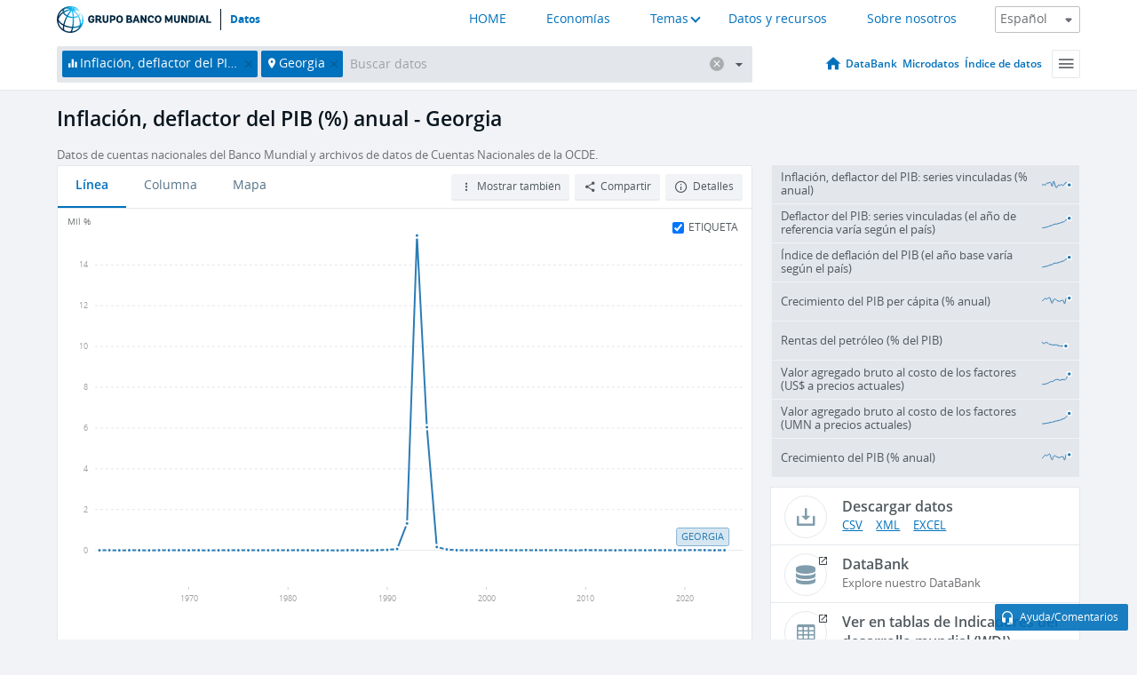

--- FILE ---
content_type: application/javascript; charset=utf-8
request_url: https://by2.uservoice.com/t2/136660/web/track.js?_=1769815704364&s=0&c=__uvSessionData0&d=eyJlIjp7InUiOiJodHRwczovL2RhdG9zLmJhbmNvbXVuZGlhbC5vcmcvaW5kaWNhZG9yL05ZLkdEUC5ERUZMLktELlpHP2xvY2F0aW9ucz1HRSIsInIiOiIifX0%3D
body_size: 20
content:
__uvSessionData0({"uvts":"eeae76c3-5cf9-4842-6442-e3e544bcb801"});